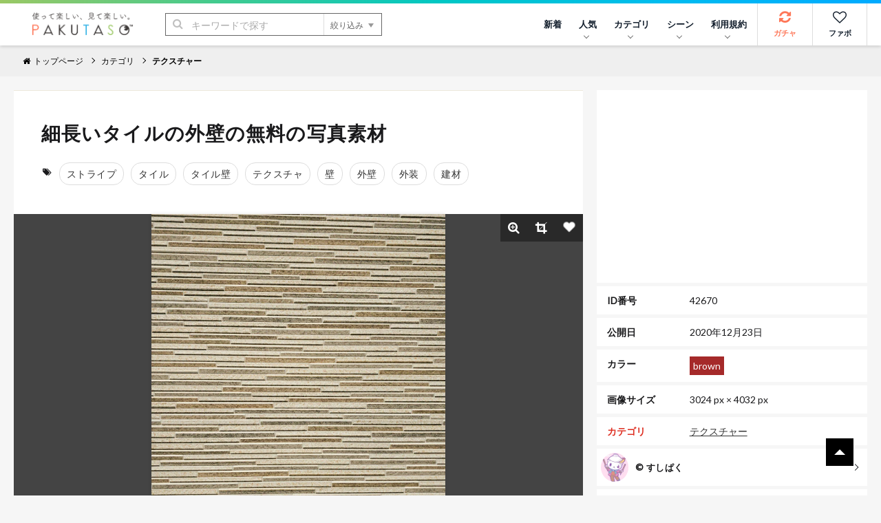

--- FILE ---
content_type: text/html; charset=utf-8
request_url: https://www.google.com/recaptcha/api2/aframe
body_size: 267
content:
<!DOCTYPE HTML><html><head><meta http-equiv="content-type" content="text/html; charset=UTF-8"></head><body><script nonce="AY1fKy9YalUy4BoHONyEfw">/** Anti-fraud and anti-abuse applications only. See google.com/recaptcha */ try{var clients={'sodar':'https://pagead2.googlesyndication.com/pagead/sodar?'};window.addEventListener("message",function(a){try{if(a.source===window.parent){var b=JSON.parse(a.data);var c=clients[b['id']];if(c){var d=document.createElement('img');d.src=c+b['params']+'&rc='+(localStorage.getItem("rc::a")?sessionStorage.getItem("rc::b"):"");window.document.body.appendChild(d);sessionStorage.setItem("rc::e",parseInt(sessionStorage.getItem("rc::e")||0)+1);localStorage.setItem("rc::h",'1769328139231');}}}catch(b){}});window.parent.postMessage("_grecaptcha_ready", "*");}catch(b){}</script></body></html>

--- FILE ---
content_type: application/javascript; charset=utf-8
request_url: https://fundingchoicesmessages.google.com/f/AGSKWxUGnUVs5nORLfvg9D8nTkpPz3hNIwcfyutAU3i5XSZHfmM2zaLavdujt0yk4TuR6IeU2Av03iB6qiuzQllX6kfCBaLqcz5B_00feIVFe5Oz9_SGXrm0oY1hiWspkFCXnrcjwp4u2sf6KXlSSaXNBJuAgg8svZPZJm17WkgEAIrQkjNeXtSNWDUWtSOw/_/outbrain-min./advert31./adlib./advhd./secondads.
body_size: -1290
content:
window['ce89ffad-8199-46ce-b145-d96d2fd0574f'] = true;